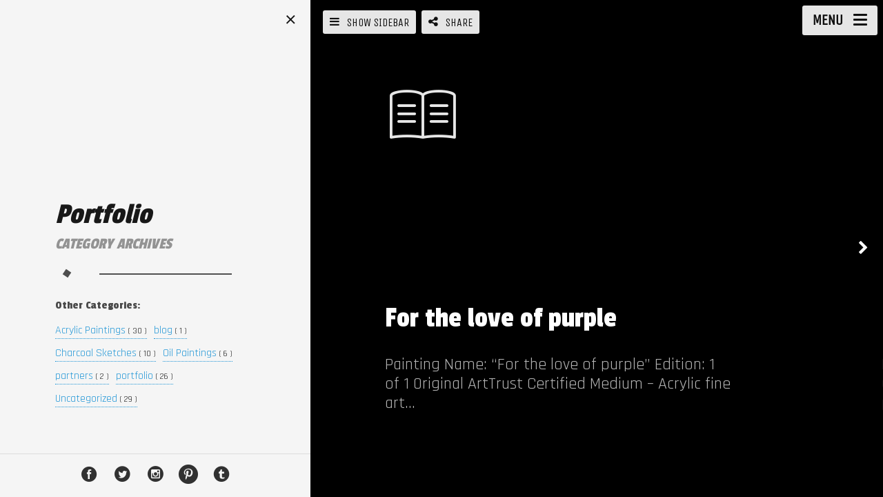

--- FILE ---
content_type: text/html; charset=UTF-8
request_url: https://markphicreations.com/category/portfolio/
body_size: 11667
content:

<!DOCTYPE html>
<!--[if IE 7]>
<html class="ie ie7" lang="en-US" id="html">
<![endif]-->
<!--[if IE 8]>
<html class="ie ie8" lang="en-US" id="html">
<![endif]-->
<!--[if !(IE 7) | !(IE 8) ]><!-->
<html lang="en-US" id="html">
<!--<![endif]-->
<head>
  <meta charset="UTF-8">
  <meta name="viewport" content="width=device-width,initial-scale=1">
  <meta http-equiv="X-UA-Compatible" content="IE=edge">
  <title>MARK PHI CREATIONS | portfolio Archives - MARK PHI CREATIONS</title>
  <link rel="profile" href="http://gmpg.org/xfn/11">
  <link rel="pingback" href="https://markphicreations.com/xmlrpc.php">
    <meta name='robots' content='index, follow, max-image-preview:large, max-snippet:-1, max-video-preview:-1' />
	<style>img:is([sizes="auto" i], [sizes^="auto," i]) { contain-intrinsic-size: 3000px 1500px }</style>
	
	<!-- This site is optimized with the Yoast SEO plugin v19.4 - https://yoast.com/wordpress/plugins/seo/ -->
	<title>portfolio Archives - MARK PHI CREATIONS</title>
	<link rel="canonical" href="https://markphicreations.com/category/portfolio/" />
	<link rel="next" href="https://markphicreations.com/category/portfolio/page/2/" />
	<meta property="og:locale" content="en_US" />
	<meta property="og:type" content="article" />
	<meta property="og:title" content="portfolio Archives - MARK PHI CREATIONS" />
	<meta property="og:url" content="https://markphicreations.com/category/portfolio/" />
	<meta property="og:site_name" content="MARK PHI CREATIONS" />
	<meta name="twitter:card" content="summary" />
	<script type="application/ld+json" class="yoast-schema-graph">{"@context":"https://schema.org","@graph":[{"@type":"WebSite","@id":"https://markphicreations.com/#website","url":"https://markphicreations.com/","name":"MARK PHI CREATIONS","description":"CREATE IMPACT","potentialAction":[{"@type":"SearchAction","target":{"@type":"EntryPoint","urlTemplate":"https://markphicreations.com/?s={search_term_string}"},"query-input":"required name=search_term_string"}],"inLanguage":"en-US"},{"@type":"ImageObject","inLanguage":"en-US","@id":"https://markphicreations.com/category/portfolio/#primaryimage","url":"https://markphicreations.com/wp-content/uploads/2015/05/Mark-Phi-Creations-For-the-love-of-purple.jpg","contentUrl":"https://markphicreations.com/wp-content/uploads/2015/05/Mark-Phi-Creations-For-the-love-of-purple.jpg","width":1276,"height":1280,"caption":"Mark Phi Abstract Painting For The Love of Purple- Purple Gold"},{"@type":"CollectionPage","@id":"https://markphicreations.com/category/portfolio/","url":"https://markphicreations.com/category/portfolio/","name":"portfolio Archives - MARK PHI CREATIONS","isPartOf":{"@id":"https://markphicreations.com/#website"},"primaryImageOfPage":{"@id":"https://markphicreations.com/category/portfolio/#primaryimage"},"image":{"@id":"https://markphicreations.com/category/portfolio/#primaryimage"},"thumbnailUrl":"https://markphicreations.com/wp-content/uploads/2015/05/Mark-Phi-Creations-For-the-love-of-purple.jpg","breadcrumb":{"@id":"https://markphicreations.com/category/portfolio/#breadcrumb"},"inLanguage":"en-US"},{"@type":"BreadcrumbList","@id":"https://markphicreations.com/category/portfolio/#breadcrumb","itemListElement":[{"@type":"ListItem","position":1,"name":"Home","item":"https://markphicreations.com/"},{"@type":"ListItem","position":2,"name":"portfolio"}]}]}</script>
	<!-- / Yoast SEO plugin. -->


<link rel='dns-prefetch' href='//platform-api.sharethis.com' />
<link rel='dns-prefetch' href='//fonts.googleapis.com' />
<link rel="alternate" type="application/rss+xml" title="MARK PHI CREATIONS &raquo; Feed" href="https://markphicreations.com/feed/" />
<link rel="alternate" type="application/rss+xml" title="MARK PHI CREATIONS &raquo; Comments Feed" href="https://markphicreations.com/comments/feed/" />
<link rel="alternate" type="application/rss+xml" title="MARK PHI CREATIONS &raquo; portfolio Category Feed" href="https://markphicreations.com/category/portfolio/feed/" />
<script type="text/javascript">
/* <![CDATA[ */
window._wpemojiSettings = {"baseUrl":"https:\/\/s.w.org\/images\/core\/emoji\/16.0.1\/72x72\/","ext":".png","svgUrl":"https:\/\/s.w.org\/images\/core\/emoji\/16.0.1\/svg\/","svgExt":".svg","source":{"concatemoji":"https:\/\/markphicreations.com\/wp-includes\/js\/wp-emoji-release.min.js?ver=6.8.3"}};
/*! This file is auto-generated */
!function(s,n){var o,i,e;function c(e){try{var t={supportTests:e,timestamp:(new Date).valueOf()};sessionStorage.setItem(o,JSON.stringify(t))}catch(e){}}function p(e,t,n){e.clearRect(0,0,e.canvas.width,e.canvas.height),e.fillText(t,0,0);var t=new Uint32Array(e.getImageData(0,0,e.canvas.width,e.canvas.height).data),a=(e.clearRect(0,0,e.canvas.width,e.canvas.height),e.fillText(n,0,0),new Uint32Array(e.getImageData(0,0,e.canvas.width,e.canvas.height).data));return t.every(function(e,t){return e===a[t]})}function u(e,t){e.clearRect(0,0,e.canvas.width,e.canvas.height),e.fillText(t,0,0);for(var n=e.getImageData(16,16,1,1),a=0;a<n.data.length;a++)if(0!==n.data[a])return!1;return!0}function f(e,t,n,a){switch(t){case"flag":return n(e,"\ud83c\udff3\ufe0f\u200d\u26a7\ufe0f","\ud83c\udff3\ufe0f\u200b\u26a7\ufe0f")?!1:!n(e,"\ud83c\udde8\ud83c\uddf6","\ud83c\udde8\u200b\ud83c\uddf6")&&!n(e,"\ud83c\udff4\udb40\udc67\udb40\udc62\udb40\udc65\udb40\udc6e\udb40\udc67\udb40\udc7f","\ud83c\udff4\u200b\udb40\udc67\u200b\udb40\udc62\u200b\udb40\udc65\u200b\udb40\udc6e\u200b\udb40\udc67\u200b\udb40\udc7f");case"emoji":return!a(e,"\ud83e\udedf")}return!1}function g(e,t,n,a){var r="undefined"!=typeof WorkerGlobalScope&&self instanceof WorkerGlobalScope?new OffscreenCanvas(300,150):s.createElement("canvas"),o=r.getContext("2d",{willReadFrequently:!0}),i=(o.textBaseline="top",o.font="600 32px Arial",{});return e.forEach(function(e){i[e]=t(o,e,n,a)}),i}function t(e){var t=s.createElement("script");t.src=e,t.defer=!0,s.head.appendChild(t)}"undefined"!=typeof Promise&&(o="wpEmojiSettingsSupports",i=["flag","emoji"],n.supports={everything:!0,everythingExceptFlag:!0},e=new Promise(function(e){s.addEventListener("DOMContentLoaded",e,{once:!0})}),new Promise(function(t){var n=function(){try{var e=JSON.parse(sessionStorage.getItem(o));if("object"==typeof e&&"number"==typeof e.timestamp&&(new Date).valueOf()<e.timestamp+604800&&"object"==typeof e.supportTests)return e.supportTests}catch(e){}return null}();if(!n){if("undefined"!=typeof Worker&&"undefined"!=typeof OffscreenCanvas&&"undefined"!=typeof URL&&URL.createObjectURL&&"undefined"!=typeof Blob)try{var e="postMessage("+g.toString()+"("+[JSON.stringify(i),f.toString(),p.toString(),u.toString()].join(",")+"));",a=new Blob([e],{type:"text/javascript"}),r=new Worker(URL.createObjectURL(a),{name:"wpTestEmojiSupports"});return void(r.onmessage=function(e){c(n=e.data),r.terminate(),t(n)})}catch(e){}c(n=g(i,f,p,u))}t(n)}).then(function(e){for(var t in e)n.supports[t]=e[t],n.supports.everything=n.supports.everything&&n.supports[t],"flag"!==t&&(n.supports.everythingExceptFlag=n.supports.everythingExceptFlag&&n.supports[t]);n.supports.everythingExceptFlag=n.supports.everythingExceptFlag&&!n.supports.flag,n.DOMReady=!1,n.readyCallback=function(){n.DOMReady=!0}}).then(function(){return e}).then(function(){var e;n.supports.everything||(n.readyCallback(),(e=n.source||{}).concatemoji?t(e.concatemoji):e.wpemoji&&e.twemoji&&(t(e.twemoji),t(e.wpemoji)))}))}((window,document),window._wpemojiSettings);
/* ]]> */
</script>
<style id='wp-emoji-styles-inline-css' type='text/css'>

	img.wp-smiley, img.emoji {
		display: inline !important;
		border: none !important;
		box-shadow: none !important;
		height: 1em !important;
		width: 1em !important;
		margin: 0 0.07em !important;
		vertical-align: -0.1em !important;
		background: none !important;
		padding: 0 !important;
	}
</style>
<link rel='stylesheet' id='wp-block-library-css' href='https://markphicreations.com/wp-includes/css/dist/block-library/style.min.css?ver=6.8.3' type='text/css' media='all' />
<style id='classic-theme-styles-inline-css' type='text/css'>
/*! This file is auto-generated */
.wp-block-button__link{color:#fff;background-color:#32373c;border-radius:9999px;box-shadow:none;text-decoration:none;padding:calc(.667em + 2px) calc(1.333em + 2px);font-size:1.125em}.wp-block-file__button{background:#32373c;color:#fff;text-decoration:none}
</style>
<style id='global-styles-inline-css' type='text/css'>
:root{--wp--preset--aspect-ratio--square: 1;--wp--preset--aspect-ratio--4-3: 4/3;--wp--preset--aspect-ratio--3-4: 3/4;--wp--preset--aspect-ratio--3-2: 3/2;--wp--preset--aspect-ratio--2-3: 2/3;--wp--preset--aspect-ratio--16-9: 16/9;--wp--preset--aspect-ratio--9-16: 9/16;--wp--preset--color--black: #000000;--wp--preset--color--cyan-bluish-gray: #abb8c3;--wp--preset--color--white: #ffffff;--wp--preset--color--pale-pink: #f78da7;--wp--preset--color--vivid-red: #cf2e2e;--wp--preset--color--luminous-vivid-orange: #ff6900;--wp--preset--color--luminous-vivid-amber: #fcb900;--wp--preset--color--light-green-cyan: #7bdcb5;--wp--preset--color--vivid-green-cyan: #00d084;--wp--preset--color--pale-cyan-blue: #8ed1fc;--wp--preset--color--vivid-cyan-blue: #0693e3;--wp--preset--color--vivid-purple: #9b51e0;--wp--preset--gradient--vivid-cyan-blue-to-vivid-purple: linear-gradient(135deg,rgba(6,147,227,1) 0%,rgb(155,81,224) 100%);--wp--preset--gradient--light-green-cyan-to-vivid-green-cyan: linear-gradient(135deg,rgb(122,220,180) 0%,rgb(0,208,130) 100%);--wp--preset--gradient--luminous-vivid-amber-to-luminous-vivid-orange: linear-gradient(135deg,rgba(252,185,0,1) 0%,rgba(255,105,0,1) 100%);--wp--preset--gradient--luminous-vivid-orange-to-vivid-red: linear-gradient(135deg,rgba(255,105,0,1) 0%,rgb(207,46,46) 100%);--wp--preset--gradient--very-light-gray-to-cyan-bluish-gray: linear-gradient(135deg,rgb(238,238,238) 0%,rgb(169,184,195) 100%);--wp--preset--gradient--cool-to-warm-spectrum: linear-gradient(135deg,rgb(74,234,220) 0%,rgb(151,120,209) 20%,rgb(207,42,186) 40%,rgb(238,44,130) 60%,rgb(251,105,98) 80%,rgb(254,248,76) 100%);--wp--preset--gradient--blush-light-purple: linear-gradient(135deg,rgb(255,206,236) 0%,rgb(152,150,240) 100%);--wp--preset--gradient--blush-bordeaux: linear-gradient(135deg,rgb(254,205,165) 0%,rgb(254,45,45) 50%,rgb(107,0,62) 100%);--wp--preset--gradient--luminous-dusk: linear-gradient(135deg,rgb(255,203,112) 0%,rgb(199,81,192) 50%,rgb(65,88,208) 100%);--wp--preset--gradient--pale-ocean: linear-gradient(135deg,rgb(255,245,203) 0%,rgb(182,227,212) 50%,rgb(51,167,181) 100%);--wp--preset--gradient--electric-grass: linear-gradient(135deg,rgb(202,248,128) 0%,rgb(113,206,126) 100%);--wp--preset--gradient--midnight: linear-gradient(135deg,rgb(2,3,129) 0%,rgb(40,116,252) 100%);--wp--preset--font-size--small: 13px;--wp--preset--font-size--medium: 20px;--wp--preset--font-size--large: 36px;--wp--preset--font-size--x-large: 42px;--wp--preset--spacing--20: 0.44rem;--wp--preset--spacing--30: 0.67rem;--wp--preset--spacing--40: 1rem;--wp--preset--spacing--50: 1.5rem;--wp--preset--spacing--60: 2.25rem;--wp--preset--spacing--70: 3.38rem;--wp--preset--spacing--80: 5.06rem;--wp--preset--shadow--natural: 6px 6px 9px rgba(0, 0, 0, 0.2);--wp--preset--shadow--deep: 12px 12px 50px rgba(0, 0, 0, 0.4);--wp--preset--shadow--sharp: 6px 6px 0px rgba(0, 0, 0, 0.2);--wp--preset--shadow--outlined: 6px 6px 0px -3px rgba(255, 255, 255, 1), 6px 6px rgba(0, 0, 0, 1);--wp--preset--shadow--crisp: 6px 6px 0px rgba(0, 0, 0, 1);}:where(.is-layout-flex){gap: 0.5em;}:where(.is-layout-grid){gap: 0.5em;}body .is-layout-flex{display: flex;}.is-layout-flex{flex-wrap: wrap;align-items: center;}.is-layout-flex > :is(*, div){margin: 0;}body .is-layout-grid{display: grid;}.is-layout-grid > :is(*, div){margin: 0;}:where(.wp-block-columns.is-layout-flex){gap: 2em;}:where(.wp-block-columns.is-layout-grid){gap: 2em;}:where(.wp-block-post-template.is-layout-flex){gap: 1.25em;}:where(.wp-block-post-template.is-layout-grid){gap: 1.25em;}.has-black-color{color: var(--wp--preset--color--black) !important;}.has-cyan-bluish-gray-color{color: var(--wp--preset--color--cyan-bluish-gray) !important;}.has-white-color{color: var(--wp--preset--color--white) !important;}.has-pale-pink-color{color: var(--wp--preset--color--pale-pink) !important;}.has-vivid-red-color{color: var(--wp--preset--color--vivid-red) !important;}.has-luminous-vivid-orange-color{color: var(--wp--preset--color--luminous-vivid-orange) !important;}.has-luminous-vivid-amber-color{color: var(--wp--preset--color--luminous-vivid-amber) !important;}.has-light-green-cyan-color{color: var(--wp--preset--color--light-green-cyan) !important;}.has-vivid-green-cyan-color{color: var(--wp--preset--color--vivid-green-cyan) !important;}.has-pale-cyan-blue-color{color: var(--wp--preset--color--pale-cyan-blue) !important;}.has-vivid-cyan-blue-color{color: var(--wp--preset--color--vivid-cyan-blue) !important;}.has-vivid-purple-color{color: var(--wp--preset--color--vivid-purple) !important;}.has-black-background-color{background-color: var(--wp--preset--color--black) !important;}.has-cyan-bluish-gray-background-color{background-color: var(--wp--preset--color--cyan-bluish-gray) !important;}.has-white-background-color{background-color: var(--wp--preset--color--white) !important;}.has-pale-pink-background-color{background-color: var(--wp--preset--color--pale-pink) !important;}.has-vivid-red-background-color{background-color: var(--wp--preset--color--vivid-red) !important;}.has-luminous-vivid-orange-background-color{background-color: var(--wp--preset--color--luminous-vivid-orange) !important;}.has-luminous-vivid-amber-background-color{background-color: var(--wp--preset--color--luminous-vivid-amber) !important;}.has-light-green-cyan-background-color{background-color: var(--wp--preset--color--light-green-cyan) !important;}.has-vivid-green-cyan-background-color{background-color: var(--wp--preset--color--vivid-green-cyan) !important;}.has-pale-cyan-blue-background-color{background-color: var(--wp--preset--color--pale-cyan-blue) !important;}.has-vivid-cyan-blue-background-color{background-color: var(--wp--preset--color--vivid-cyan-blue) !important;}.has-vivid-purple-background-color{background-color: var(--wp--preset--color--vivid-purple) !important;}.has-black-border-color{border-color: var(--wp--preset--color--black) !important;}.has-cyan-bluish-gray-border-color{border-color: var(--wp--preset--color--cyan-bluish-gray) !important;}.has-white-border-color{border-color: var(--wp--preset--color--white) !important;}.has-pale-pink-border-color{border-color: var(--wp--preset--color--pale-pink) !important;}.has-vivid-red-border-color{border-color: var(--wp--preset--color--vivid-red) !important;}.has-luminous-vivid-orange-border-color{border-color: var(--wp--preset--color--luminous-vivid-orange) !important;}.has-luminous-vivid-amber-border-color{border-color: var(--wp--preset--color--luminous-vivid-amber) !important;}.has-light-green-cyan-border-color{border-color: var(--wp--preset--color--light-green-cyan) !important;}.has-vivid-green-cyan-border-color{border-color: var(--wp--preset--color--vivid-green-cyan) !important;}.has-pale-cyan-blue-border-color{border-color: var(--wp--preset--color--pale-cyan-blue) !important;}.has-vivid-cyan-blue-border-color{border-color: var(--wp--preset--color--vivid-cyan-blue) !important;}.has-vivid-purple-border-color{border-color: var(--wp--preset--color--vivid-purple) !important;}.has-vivid-cyan-blue-to-vivid-purple-gradient-background{background: var(--wp--preset--gradient--vivid-cyan-blue-to-vivid-purple) !important;}.has-light-green-cyan-to-vivid-green-cyan-gradient-background{background: var(--wp--preset--gradient--light-green-cyan-to-vivid-green-cyan) !important;}.has-luminous-vivid-amber-to-luminous-vivid-orange-gradient-background{background: var(--wp--preset--gradient--luminous-vivid-amber-to-luminous-vivid-orange) !important;}.has-luminous-vivid-orange-to-vivid-red-gradient-background{background: var(--wp--preset--gradient--luminous-vivid-orange-to-vivid-red) !important;}.has-very-light-gray-to-cyan-bluish-gray-gradient-background{background: var(--wp--preset--gradient--very-light-gray-to-cyan-bluish-gray) !important;}.has-cool-to-warm-spectrum-gradient-background{background: var(--wp--preset--gradient--cool-to-warm-spectrum) !important;}.has-blush-light-purple-gradient-background{background: var(--wp--preset--gradient--blush-light-purple) !important;}.has-blush-bordeaux-gradient-background{background: var(--wp--preset--gradient--blush-bordeaux) !important;}.has-luminous-dusk-gradient-background{background: var(--wp--preset--gradient--luminous-dusk) !important;}.has-pale-ocean-gradient-background{background: var(--wp--preset--gradient--pale-ocean) !important;}.has-electric-grass-gradient-background{background: var(--wp--preset--gradient--electric-grass) !important;}.has-midnight-gradient-background{background: var(--wp--preset--gradient--midnight) !important;}.has-small-font-size{font-size: var(--wp--preset--font-size--small) !important;}.has-medium-font-size{font-size: var(--wp--preset--font-size--medium) !important;}.has-large-font-size{font-size: var(--wp--preset--font-size--large) !important;}.has-x-large-font-size{font-size: var(--wp--preset--font-size--x-large) !important;}
:where(.wp-block-post-template.is-layout-flex){gap: 1.25em;}:where(.wp-block-post-template.is-layout-grid){gap: 1.25em;}
:where(.wp-block-columns.is-layout-flex){gap: 2em;}:where(.wp-block-columns.is-layout-grid){gap: 2em;}
:root :where(.wp-block-pullquote){font-size: 1.5em;line-height: 1.6;}
</style>
<link rel='stylesheet' id='arve-main-css' href='https://markphicreations.com/wp-content/plugins/advanced-responsive-video-embedder/build/main.css?ver=f8df5dbe5ce031ebfffb' type='text/css' media='all' />
<link rel='stylesheet' id='contact-form-7-css' href='https://markphicreations.com/wp-content/plugins/contact-form-7/includes/css/styles.css?ver=5.6.1' type='text/css' media='all' />
<link rel='stylesheet' id='osetin-google-font-css' href='https://fonts.googleapis.com/css?family=Rajdhani:700,400|Passion+One|Unica+One' type='text/css' media='all' />
<link rel='stylesheet' id='osetin-perfect-scrollbar-css' href='https://markphicreations.com/wp-content/themes/moon-by-osetin/bower_components/perfect-scrollbar/css/perfect-scrollbar.css?ver=3.1.1' type='text/css' media='all' />
<link rel='stylesheet' id='osetin-main-less-css' href='https://markphicreations.com/wp-content/uploads/wp-less-cache/osetin-main-less.css?ver=1768467417' type='text/css' media='all' />
<link rel='stylesheet' id='osetin-style-css' href='https://markphicreations.com/wp-content/themes/moon-by-osetin/style.css?ver=6.8.3' type='text/css' media='all' />
<link rel='stylesheet' id='osetin-editor-style-css' href='https://markphicreations.com/wp-content/themes/moon-by-osetin/editor-style.css?ver=3.1.1' type='text/css' media='all' />
<script async="async" type="text/javascript" src="https://markphicreations.com/wp-content/plugins/advanced-responsive-video-embedder/build/main.js?ver=f8df5dbe5ce031ebfffb" id="arve-main-js"></script>
<script type="text/javascript" src="https://markphicreations.com/wp-includes/js/jquery/jquery.min.js?ver=3.7.1" id="jquery-core-js"></script>
<script type="text/javascript" src="https://markphicreations.com/wp-includes/js/jquery/jquery-migrate.min.js?ver=3.4.1" id="jquery-migrate-js"></script>
<script type="text/javascript" src="//platform-api.sharethis.com/js/sharethis.js#product=ga&amp;property=62f68709f4696f0019bda116" id="googleanalytics-platform-sharethis-js"></script>
<link rel="https://api.w.org/" href="https://markphicreations.com/wp-json/" /><link rel="alternate" title="JSON" type="application/json" href="https://markphicreations.com/wp-json/wp/v2/categories/33" /><link rel="EditURI" type="application/rsd+xml" title="RSD" href="https://markphicreations.com/xmlrpc.php?rsd" />
<meta name="generator" content="WordPress 6.8.3" />
<script type="text/javascript">var ajaxurl = "https://markphicreations.com/wp-admin/admin-ajax.php"</script><style type="text/css">.recentcomments a{display:inline !important;padding:0 !important;margin:0 !important;}</style><script>
(function() {
	(function (i, s, o, g, r, a, m) {
		i['GoogleAnalyticsObject'] = r;
		i[r] = i[r] || function () {
				(i[r].q = i[r].q || []).push(arguments)
			}, i[r].l = 1 * new Date();
		a = s.createElement(o),
			m = s.getElementsByTagName(o)[0];
		a.async = 1;
		a.src = g;
		m.parentNode.insertBefore(a, m)
	})(window, document, 'script', 'https://google-analytics.com/analytics.js', 'ga');

	ga('create', 'UA-73271982-2', 'auto');
			ga('send', 'pageview');
	})();
</script>
<link rel="icon" href="https://markphicreations.com/wp-content/uploads/2016/04/cropped-MarkPhi_logo-symbol-32x32.png" sizes="32x32" />
<link rel="icon" href="https://markphicreations.com/wp-content/uploads/2016/04/cropped-MarkPhi_logo-symbol-192x192.png" sizes="192x192" />
<link rel="apple-touch-icon" href="https://markphicreations.com/wp-content/uploads/2016/04/cropped-MarkPhi_logo-symbol-180x180.png" />
<meta name="msapplication-TileImage" content="https://markphicreations.com/wp-content/uploads/2016/04/cropped-MarkPhi_logo-symbol-270x270.png" />
  <!--[if lt IE 9]>
  <script src="https://markphicreations.com/wp-content/themes/moon-by-osetin/js/html5shiv.min.js"></script>
  <script type="text/javascript" src="https://markphicreations.com/wp-content/themes/moon-by-osetin/js/respond.min.js"></script>
  <![endif]-->
      <style ="text/css">.page-id-199{background-position:center center; background-repeat:no-repeat;}
.page-id-773 .content-right .content-right-i h1{margin-bottom:30px;}
.content-right-i h1{margin-bottom:30px;
   font-family: "Rajdhani",sans-serif !important;
    font-weight: lighter!important;
   font-size: 34px!important;
 font-style:italic !important;
}
.single-item-photo.osetin-lightbox-trigger {
  width: 100% !important;
}

.page-id-773 .scheme-light .content-right h2{margin-bottom:10px;}
.page-id-773 .scheme-light.content-right.scheme-override h2{margin-bottom:10px;    font-family: 'Unica One', sans-serif; font-weight: 400;}


.page-id-771 .scheme-light.content-right.scheme-override h1, .scheme-light.content-right.scheme-override h2, .scheme-light .content-right h1, .scheme-light .content-right h2{border-bottom:none;display:block;}

.athn h1{text-align:center!important; padding-bottom:15px; border-bottom:none;margin-bottom:15px!important;display:block!important;}
.athn p{font-size:18px;line-height:20px;text-align:center;}
.athn ul{list-style:none;margin:0;padding:0;}
.athn li{list-style:none; padding:5px 0; font-size:18px; font-style:italic;}
.athn .seal{text-align:center;}
.athn .sign h6{text-align:left;display:block!important;font-size:24px;padding-top:10px; border-top:1px solid #000;font-weight:normal;}
.athn1 h1{text-align:center!important; padding-bottom:15px; border-bottom:1px solid #000!important;margin-bottom:15px!important;display:block!important;}
.athn1 p{font-size:18px;line-height:20px;text-align:left!important;}
.athn1 p.mdm{font-size:22px;line-height:20px;text-align:center;}
.athn1 p.bg{font-size:24px;line-height:20px;text-align:center;font-style:italic;}



.content-left h1{text-transform:lowercase;font-style:italic;}
.masonry-items .masonry-item.item-has-image .item-bg-image{background-size:100% 100%!important;background-repeat:no-repeat!important;}
.page-id-769 .masonry-items .masonry-item.item-has-image .item-bg-image{background-size:65% 65%!important;background-repeat:no-repeat!important;}
.content-left.with-image-bg .content-bg-image{top:35px;}
.content-left.with-image-bg .content-bg-image img{width:20%!important;}
.home .os-lightbox{display:none!important;}
.home .masonry-items.masonry-photo-items .slide .slide-fader{cursor:default;}
.postid-821  .content-middle-show-btn{display:none;}
.postid-1005  .content-middle-show-btn{display:none;}
.items-with-description .slide .slide-quick-info-visible-box .slide-quick-title{opacity:1;}
.page-id-767 .items-with-description .slide .slide-quick-info-visible-box .slide-buttons{display:none;}
.postid-855  .content-left.with-image-bg .content-bg-image{top:0;}
.content-left .content-left-i .content-self .tagline img{margin:0px 0 11px;}

.abt_img{width:35%;float:left;margin-right:3%;}
.abt_img img{width:100%; height:auto;}
.abt_txt{width:62%;float:left;}
.abt_txta{width:100%;float:left;margin-top:0px}
.impact_img img{width:100%; height:auto;}
.logos_img{float:left;width:100%;margin:15px 0;}

.logos_img ul{list-style:none;margin:0;padding:0;}
.logos_img li{width:33.333%;float:left;padding:0 15px;list-style:none;}
.logos_img li img{width:100%; height:auto;}
.athn h1{text-align:center!important; padding-bottom:15px; border-bottom:1px solid #000!important;margin-bottom:15px!important;display:block!important;}
.athn p{font-size:18px;line-height:20px;text-align:center;}
.athn ul{list-style:none;margin:0;padding:0;}
.athn li{list-style:none; padding:5px 0; font-size:18px; font-style:italic;}
.athn .seal{text-align:center;}
.athn .sign h6{text-align:left;display:block!important;font-size:24px;padding-top:10px; border-top:1px solid #000;font-weight:normal;}
.athn1 h1{text-align:center!important; padding-bottom:15px; border-bottom:1px solid #000!important;margin-bottom:15px!important;display:block!important;}
.athn1 p{font-size:18px;line-height:20px;text-align:center;}

@media (max-width:600px){
.home .content-left.with-image-bg .content-bg-image{top:50px;}
.home .content-self .content-logo {margin-top:90px;}
.content-left.with-image-bg:hover .content-bg-image{-moz-transform:scale(1);-webkit-transform:scale(1);-ms-transform:scale(1);-o-transform:scale(1);}
}
@media (max-width:600px;)
{
.mobile-navigation-controls{top:20px!important;}
}
</style>  </head>

<body class="archive category category-portfolio category-33 wp-theme-moon-by-osetin disable-hover-zoom disable-image-hover-fading mobile-content-left-visible scheme-light content-left-exists content-left-visible content-thumbs-hidden content-thumbs-removed content-middle-exists content-middle-hidden content-middle-hover-when-visible menu-on-the-left-removed with-infinite-button site-loading-step1 show-loading-animation default-spinning-color default-loading-label-color content-location-left" data-animation-duration-type="images_loaded" data-animation-duration-time="2000"  style="" data-hide-extra-panels-on-small="no" data-lb-close="Close" data-lb-share="Share" data-lb-full="Thumbnails">
    <div class="all-wrapper">


<div class="mobile-full-content-fader"></div>
<div class="mobile-navigation-menu menu-activated-on-click activate-perfect-scrollbar menu-color-scheme-dark" >
  <div class="mobile_os_menu"><ul id="menu-main-menu" class="menu"><li id="menu-item-762" class="menu-item menu-item-type-post_type menu-item-object-page menu-item-home menu-item-762"><a href="https://markphicreations.com/">Home</a></li>
<li id="menu-item-1864" class="menu-item menu-item-type-custom menu-item-object-custom menu-item-1864"><a href="https://markphi.com">Shop</a></li>
<li id="menu-item-779" class="menu-item menu-item-type-post_type menu-item-object-page menu-item-779"><a href="https://markphicreations.com/artist-mark-phi/">Mark Phi</a></li>
<li id="menu-item-775" class="menu-item menu-item-type-post_type menu-item-object-page menu-item-775"><a href="https://markphicreations.com/art-painting-portfolio/">Portfolio</a></li>
<li id="menu-item-776" class="menu-item menu-item-type-post_type menu-item-object-page menu-item-has-children menu-item-776"><a href="https://markphicreations.com/bob-marley-painting-collection/">Bob Marley Collection</a>
<ul class="sub-menu">
	<li id="menu-item-1947" class="menu-item menu-item-type-post_type menu-item-object-page menu-item-1947"><a href="https://markphicreations.com/mark-phi-bob-marley-art-one-love-experience/">Bob Marley One Love Experience</a></li>
	<li id="menu-item-1959" class="menu-item menu-item-type-post_type menu-item-object-page menu-item-1959"><a href="https://markphicreations.com/bob-marley-painting-collection/">Bob Marley Paintings</a></li>
</ul>
</li>
<li id="menu-item-1808" class="menu-item menu-item-type-custom menu-item-object-custom menu-item-1808"><a href="https://markphicreations.com/wp-content/uploads/2019/12/21B722CD-4BEE-46C5-9A02-97C4BAF03C13.png">Commissions</a></li>
<li id="menu-item-1004" class="menu-item menu-item-type-post_type menu-item-object-page menu-item-1004"><a href="https://markphicreations.com/create-impact/">Create Impact</a></li>
<li id="menu-item-1834" class="menu-item menu-item-type-post_type menu-item-object-page menu-item-1834"><a href="https://markphicreations.com/docuseries-george-floyd-conflicted-coward/">Docuseries</a></li>
<li id="menu-item-778" class="menu-item menu-item-type-post_type menu-item-object-page menu-item-778"><a href="https://markphicreations.com/arttrust-certification/">Certification</a></li>
<li id="menu-item-748" class="menu-item menu-item-type-post_type menu-item-object-page menu-item-748"><a href="https://markphicreations.com/contact-mark-phi-creations/">Contact</a></li>
<li id="menu-item-845" class="menu-item menu-item-type-post_type menu-item-object-page menu-item-845"><a href="https://markphicreations.com/blog/">Blog</a></li>
</ul></div></div>

<div class="mobile-navigation-controls">
  <button class="mn-content-left">
    <i class="os-icon os-icon-bars"></i>
    <span>Main</span>
  </button>
      <button class="mn-content-middle">
      <i class="os-icon os-icon-file-text-o"></i>
      <span>Details</span>
    </button>
    <button class="mn-content-right">
    <i class="os-icon os-icon-th"></i>
    <span>Photos</span>
  </button>
  <button class="mn-menu mobile-navigation-menu-open-btn">
    <i class="os-icon os-icon-bars"></i>
  </button>
</div>

    <div class="full-content-fader desktop-navigation-menu"></div>
    <div class="slideout-menu-open-btn desktop-navigation-menu">
      <div class="menu-activator-label">Menu</div>
      <div class="menu-activator-bars">
        <span></span>
        <span></span>
        <span></span>
      </div>
    </div>
    <div class="slideout-menu activate-perfect-scrollbar desktop-navigation-menu scheme-override scheme-dark menu-activated-on-click" >
      <div class="slideout-menu-close-btn"><i class="os-icon os-icon-times"></i></div>
      <div class="slideout-menu-header">Menu</div>
      <div class="os_menu"><ul id="menu-main-menu-1" class="menu"><li class="menu-item menu-item-type-post_type menu-item-object-page menu-item-home menu-item-762"><a href="https://markphicreations.com/">Home</a></li>
<li class="menu-item menu-item-type-custom menu-item-object-custom menu-item-1864"><a href="https://markphi.com">Shop</a></li>
<li class="menu-item menu-item-type-post_type menu-item-object-page menu-item-779"><a href="https://markphicreations.com/artist-mark-phi/">Mark Phi</a></li>
<li class="menu-item menu-item-type-post_type menu-item-object-page menu-item-775"><a href="https://markphicreations.com/art-painting-portfolio/">Portfolio</a></li>
<li class="menu-item menu-item-type-post_type menu-item-object-page menu-item-has-children menu-item-776"><a href="https://markphicreations.com/bob-marley-painting-collection/">Bob Marley Collection</a>
<ul class="sub-menu">
	<li class="menu-item menu-item-type-post_type menu-item-object-page menu-item-1947"><a href="https://markphicreations.com/mark-phi-bob-marley-art-one-love-experience/">Bob Marley One Love Experience</a></li>
	<li class="menu-item menu-item-type-post_type menu-item-object-page menu-item-1959"><a href="https://markphicreations.com/bob-marley-painting-collection/">Bob Marley Paintings</a></li>
</ul>
</li>
<li class="menu-item menu-item-type-custom menu-item-object-custom menu-item-1808"><a href="https://markphicreations.com/wp-content/uploads/2019/12/21B722CD-4BEE-46C5-9A02-97C4BAF03C13.png">Commissions</a></li>
<li class="menu-item menu-item-type-post_type menu-item-object-page menu-item-1004"><a href="https://markphicreations.com/create-impact/">Create Impact</a></li>
<li class="menu-item menu-item-type-post_type menu-item-object-page menu-item-1834"><a href="https://markphicreations.com/docuseries-george-floyd-conflicted-coward/">Docuseries</a></li>
<li class="menu-item menu-item-type-post_type menu-item-object-page menu-item-778"><a href="https://markphicreations.com/arttrust-certification/">Certification</a></li>
<li class="menu-item menu-item-type-post_type menu-item-object-page menu-item-748"><a href="https://markphicreations.com/contact-mark-phi-creations/">Contact</a></li>
<li class="menu-item menu-item-type-post_type menu-item-object-page menu-item-845"><a href="https://markphicreations.com/blog/">Blog</a></li>
</ul></div>    </div>
  <div class="loading-animation-w" style="background-color:#ffffff;"><div class="loading-animation-image"><div class="animated infinite pulse"><img src="https://markphicreations.com/wp-content/uploads/2016/10/cropped-MarkPhi_logo-symbol-loader-1.png"/></div></div>    <div class="loading-animation-label" style="">Loading something great...</div>
  </div>
  <div class="all-content-wrapper">

<div class="content-left no-outer-padding with-social-icons align-bottom " style="">
  <a href="#" class="content-left-hide-icon "><span></span><span></span><span></span></a>
    <div class="content-left-sliding-shadow content-left-sliding-shadow-top" ></div>
  <div class="content-left-sliding-shadow content-left-sliding-shadow-bottom" ></div>
  <ul class="social-links" style=""><li><a href="http://facebook.com/markphicreations" target="_blank"><i class="os-icon os-icon-social-facebook"></i></a></li><li><a href="http://twitter.com/mark_phi" target="_blank"><i class="os-icon os-icon-social-twitter"></i></a></li><li><a href="http://instagram.com/markphicreations" target="_blank"><i class="os-icon os-icon-social-instagram"></i></a></li><li><a href="http://pinterest.com/markphicreations" target="_blank"><i class="os-icon os-icon-social-pinterest"></i></a></li><li><a href="http://markphicreations.tumblr.com/" target="_blank"><i class="os-icon os-icon-social-tumblr"></i></a></li></ul>  <div class="content-left-i activate-perfect-scrollbar">
    <div class="content-self" style="">
      <div><h1>Portfolio <span class="smaller-text">Category Archives</span></h1></div>
      <div class="title-divider">
        <div class="td-square"></div>
        <div class="td-line"></div>
      </div>
      <div class="desc">        <h5 class="spacer">Other Categories:</h5><ul class="list-in-content-left"><li><a href="https://markphicreations.com/category/acrylic-paintings/" title="View all posts in Acrylic Paintings">Acrylic Paintings <span>( 30 )</span></a></li><li><a href="https://markphicreations.com/category/blog/" title="View all posts in blog">blog <span>( 1 )</span></a></li><li><a href="https://markphicreations.com/category/charcoal-sketches/" title="View all posts in Charcoal Sketches">Charcoal Sketches <span>( 10 )</span></a></li><li><a href="https://markphicreations.com/category/oil-paintings/" title="View all posts in Oil Paintings">Oil Paintings <span>( 6 )</span></a></li><li><a href="https://markphicreations.com/category/partners/" title="View all posts in partners">partners <span>( 2 )</span></a></li><li><a href="https://markphicreations.com/category/portfolio/" title="View all posts in portfolio">portfolio <span>( 26 )</span></a></li><li><a href="https://markphicreations.com/category/uncategorized/" title="View all posts in Uncategorized">Uncategorized <span>( 29 )</span></a></li></ul>      </div>
    </div>
  </div>
</div>

      <div class="content-middle " style="">
      <a href="#" class="content-middle-hide-icon "><span></span><span></span><span></span></a>
      <div class="content-middle-sliding-shadow content-middle-sliding-shadow-top" ></div>
      <div class="content-middle-sliding-shadow content-middle-sliding-shadow-bottom" ></div>
      <div class="content-middle-i activate-perfect-scrollbar">
        <div class="content-self">
                              <div class="sidebar-faded-title-w"><h2 class="sidebar-faded-title"><span>S</span><span>i</span><span>d</span><span>e</span><span>b</span><span>a</span><span>r</span></h2></div>
                    
		<aside id="recent-posts-2" class="widget widget_recent_entries">
		<h3 class="details-heading">Recent Posts</h3>
		<ul>
											<li>
					<a href="https://markphicreations.com/mark-phi-african-dreams-geometric-abstract-iridescent-painting/">African Dreams 1</a>
									</li>
											<li>
					<a href="https://markphicreations.com/mark-phi-pastel-dreams-2/">Pastel Dreams 2</a>
									</li>
											<li>
					<a href="https://markphicreations.com/land-rover-series-ii-always-fixable/">Land Rover Series II- Always Fixable</a>
									</li>
											<li>
					<a href="https://markphicreations.com/knowing/">&#8220;Knowing&#8221;</a>
									</li>
											<li>
					<a href="https://markphicreations.com/averment/">Averment</a>
									</li>
					</ul>

		</aside><aside id="recent-comments-2" class="widget widget_recent_comments"><h3 class="details-heading">Recent Comments</h3><ul id="recentcomments"><li class="recentcomments"><span class="comment-author-link"><a href="https://wordpress.org/" class="url" rel="ugc external nofollow">Mr WordPress</a></span> on <a href="https://markphicreations.com/hello-world/#comment-1">Hello world!</a></li></ul></aside><aside id="archives-2" class="widget widget_archive"><h3 class="details-heading">Archives</h3>
			<ul>
					<li><a href='https://markphicreations.com/2023/06/'>June 2023</a></li>
	<li><a href='https://markphicreations.com/2023/05/'>May 2023</a></li>
	<li><a href='https://markphicreations.com/2023/04/'>April 2023</a></li>
	<li><a href='https://markphicreations.com/2021/04/'>April 2021</a></li>
	<li><a href='https://markphicreations.com/2021/02/'>February 2021</a></li>
	<li><a href='https://markphicreations.com/2020/05/'>May 2020</a></li>
	<li><a href='https://markphicreations.com/2019/12/'>December 2019</a></li>
	<li><a href='https://markphicreations.com/2019/11/'>November 2019</a></li>
	<li><a href='https://markphicreations.com/2019/06/'>June 2019</a></li>
	<li><a href='https://markphicreations.com/2018/12/'>December 2018</a></li>
	<li><a href='https://markphicreations.com/2017/01/'>January 2017</a></li>
	<li><a href='https://markphicreations.com/2016/12/'>December 2016</a></li>
	<li><a href='https://markphicreations.com/2016/10/'>October 2016</a></li>
	<li><a href='https://markphicreations.com/2016/09/'>September 2016</a></li>
	<li><a href='https://markphicreations.com/2016/04/'>April 2016</a></li>
	<li><a href='https://markphicreations.com/2015/05/'>May 2015</a></li>
	<li><a href='https://markphicreations.com/2015/04/'>April 2015</a></li>
			</ul>

			</aside><aside id="categories-2" class="widget widget_categories"><h3 class="details-heading">Categories</h3>
			<ul>
					<li class="cat-item cat-item-3"><a href="https://markphicreations.com/category/acrylic-paintings/">Acrylic Paintings</a>
</li>
	<li class="cat-item cat-item-30"><a href="https://markphicreations.com/category/blog/">blog</a>
</li>
	<li class="cat-item cat-item-5"><a href="https://markphicreations.com/category/charcoal-sketches/">Charcoal Sketches</a>
</li>
	<li class="cat-item cat-item-8"><a href="https://markphicreations.com/category/oil-paintings/">Oil Paintings</a>
</li>
	<li class="cat-item cat-item-32"><a href="https://markphicreations.com/category/partners/">partners</a>
</li>
	<li class="cat-item cat-item-33 current-cat"><a aria-current="page" href="https://markphicreations.com/category/portfolio/">portfolio</a>
</li>
	<li class="cat-item cat-item-1"><a href="https://markphicreations.com/category/uncategorized/">Uncategorized</a>
</li>
			</ul>

			</aside><aside id="meta-2" class="widget widget_meta"><h3 class="details-heading">Meta</h3>
		<ul>
						<li><a rel="nofollow" href="https://markphicreations.com/wp-login.php">Log in</a></li>
			<li><a href="https://markphicreations.com/feed/">Entries feed</a></li>
			<li><a href="https://markphicreations.com/comments/feed/">Comments feed</a></li>

			<li><a href="https://wordpress.org/">WordPress.org</a></li>
		</ul>

		</aside>                </div>
      </div>
    </div>
  
<div class="content-right no-padding transparent  glued slideout-from-right">
  <div class="content-right-i activate-perfect-scrollbar">
      <div class="post-controls pc-top pc-left details-btn-holder">

      <a href="#" class="hide-on-mobile content-left-show-btn"><i class="os-icon os-icon-bars"></i> <span>show main info</span></a>
  
            <a href="#" class="hide-on-mobile content-middle-show-btn"><i class="os-icon os-icon-bars"></i> <span>show sidebar</span></a>
      <a href="#" class="hide-on-mobile content-middle-hide-btn"><i class="os-icon os-icon-caret-left"></i> <span>hide sidebar</span></a>
        
      <a href="#" class="post-control-share hide-on-mobile"><i class="os-icon os-icon-share-alt"></i> 
  <span>Share</span></a>


  
  </div>
<div class="content-right-fader"></div>
      <div id="masonryItemsSlider" class="masonry-items square-items one-rows slide-horizontally sliding-now-horizontally " data-margin-between-items="0" data-items-per-step="1" data-custom-size="" data-responsive-size="" data-minimum-tile-size="120" >          <a href="https://markphicreations.com/for-the-love-of-purple/" class="masonry-item slide dark item-no-image item-has-icon post-1634 post type-post status-publish format-standard has-post-thumbnail hentry category-acrylic-paintings category-portfolio"  data-proportion="1">
      <div class="item-contents" style="">
        <div class="item-format-icon-w"><i class="os-icon os-icon-book_reading_read_manual"></i></div>
        <div class="item-contents-i">
          <h2 class="item-title">For the love of purple</h2>
          <div class="item-text-contents">Painting Name: “For the love of purple” Edition: 1 of 1 Original ArtTrust Certified Medium &#8211; Acrylic fine art...</div>
          <div class="item-info-link"><span>Read More</span></div>
        </div>
              </div>
    </a>
        <a href="https://markphicreations.com/bob-marley-vii/" class="masonry-item slide dark item-no-image item-has-icon post-1622 post type-post status-publish format-standard has-post-thumbnail hentry category-portfolio"  data-proportion="1">
      <div class="item-contents" style="">
        <div class="item-format-icon-w"><i class="os-icon os-icon-book_reading_read_manual"></i></div>
        <div class="item-contents-i">
          <h2 class="item-title">Bob Marley VII</h2>
          <div class="item-text-contents">Painting Name: “Bob Marley VII” Edition: 1 of 1 Original ArtTrust Certified Medium &#8211; Acrylic fine art painting on...</div>
          <div class="item-info-link"><span>Read More</span></div>
        </div>
              </div>
    </a>
        <a href="https://markphicreations.com/%cf%86reate/" class="masonry-item slide dark item-no-image item-has-icon post-1319 post type-post status-publish format-standard has-post-thumbnail hentry category-portfolio"  data-proportion="1">
      <div class="item-contents" style="">
        <div class="item-format-icon-w"><i class="os-icon os-icon-book_reading_read_manual"></i></div>
        <div class="item-contents-i">
          <h2 class="item-title">φreate</h2>
          <div class="item-text-contents">Painting Name: “φreate” Edition: 1 of 1 Original ArtTrust Certified Medium: acrylic fine art painting on...</div>
          <div class="item-info-link"><span>Read More</span></div>
        </div>
              </div>
    </a>
        <a href="https://markphicreations.com/random-creation/" class="masonry-item slide dark item-no-image item-has-icon post-1316 post type-post status-publish format-standard has-post-thumbnail hentry category-portfolio"  data-proportion="1">
      <div class="item-contents" style="">
        <div class="item-format-icon-w"><i class="os-icon os-icon-book_reading_read_manual"></i></div>
        <div class="item-contents-i">
          <h2 class="item-title">Random Creation</h2>
          <div class="item-text-contents">Painting Name: “Random Creation” Edition: 1 of 1 Original ArtTrust Certified Medium: acrylic on paper Painting...</div>
          <div class="item-info-link"><span>Read More</span></div>
        </div>
              </div>
    </a>
        <a href="https://markphicreations.com/peace-experiment/" class="masonry-item slide dark item-no-image item-has-icon post-1313 post type-post status-publish format-standard has-post-thumbnail hentry category-portfolio"  data-proportion="1">
      <div class="item-contents" style="">
        <div class="item-format-icon-w"><i class="os-icon os-icon-book_reading_read_manual"></i></div>
        <div class="item-contents-i">
          <h2 class="item-title">Peace Experiment</h2>
          <div class="item-text-contents">Painting Name: “Peach Experiment” Edition: 1 of 1 Original ArtTrust Certified Medium: acrylic fine art painting...</div>
          <div class="item-info-link"><span>Read More</span></div>
        </div>
              </div>
    </a>
        <a href="https://markphicreations.com/untitled/" class="masonry-item slide dark item-no-image item-has-icon post-1310 post type-post status-publish format-standard has-post-thumbnail hentry category-portfolio"  data-proportion="1">
      <div class="item-contents" style="">
        <div class="item-format-icon-w"><i class="os-icon os-icon-book_reading_read_manual"></i></div>
        <div class="item-contents-i">
          <h2 class="item-title">Untitled</h2>
          <div class="item-text-contents">Painting Name: “Untitled” Edition: 1 of 1 Original ArtTrust Certified Medium: acrylic fine art painting on...</div>
          <div class="item-info-link"><span>Read More</span></div>
        </div>
              </div>
    </a>
        <a href="https://markphicreations.com/mom/" class="masonry-item slide dark item-no-image item-has-icon post-1307 post type-post status-publish format-standard has-post-thumbnail hentry category-portfolio"  data-proportion="1">
      <div class="item-contents" style="">
        <div class="item-format-icon-w"><i class="os-icon os-icon-book_reading_read_manual"></i></div>
        <div class="item-contents-i">
          <h2 class="item-title">Mom</h2>
          <div class="item-text-contents">Painting Name: “Mom” Edition: 1 of 1 Original ArtTrust Certified Medium: acrylic fine art painting on...</div>
          <div class="item-info-link"><span>Read More</span></div>
        </div>
              </div>
    </a>
        <a href="https://markphicreations.com/madiba/" class="masonry-item slide dark item-no-image item-has-icon post-1304 post type-post status-publish format-standard has-post-thumbnail hentry category-portfolio"  data-proportion="1">
      <div class="item-contents" style="">
        <div class="item-format-icon-w"><i class="os-icon os-icon-book_reading_read_manual"></i></div>
        <div class="item-contents-i">
          <h2 class="item-title">Madiba</h2>
          <div class="item-text-contents">Painting Name: “Madiba” Edition: 1 of 1 Original ArtTrust Certified Medium: acrylic fine art painting on...</div>
          <div class="item-info-link"><span>Read More</span></div>
        </div>
              </div>
    </a>
        <a href="https://markphicreations.com/be-free/" class="masonry-item slide dark item-no-image item-has-icon post-1301 post type-post status-publish format-standard has-post-thumbnail hentry category-portfolio"  data-proportion="1">
      <div class="item-contents" style="">
        <div class="item-format-icon-w"><i class="os-icon os-icon-book_reading_read_manual"></i></div>
        <div class="item-contents-i">
          <h2 class="item-title">Be Free</h2>
          <div class="item-text-contents">Painting Name: “Be Free” Edition: 1 of 1 Original ArtTrust Certified Medium: acrylic fine art painting...</div>
          <div class="item-info-link"><span>Read More</span></div>
        </div>
              </div>
    </a>
        <a href="https://markphicreations.com/albert-einstein/" class="masonry-item slide dark item-no-image item-has-icon post-1298 post type-post status-publish format-standard has-post-thumbnail hentry category-portfolio"  data-proportion="1">
      <div class="item-contents" style="">
        <div class="item-format-icon-w"><i class="os-icon os-icon-book_reading_read_manual"></i></div>
        <div class="item-contents-i">
          <h2 class="item-title">Albert Einstein</h2>
          <div class="item-text-contents">Painting Name: “Albert Einstein” Edition: 1 of 1 Original ArtTrust Certified Medium: acrylic fine art painting...</div>
          <div class="item-info-link"><span>Read More</span></div>
        </div>
              </div>
    </a>
          </div>
  </div>
    <div class="pagination-w pagination-hidden pagination-horizontal pagination-infinite_button scheme-dark">
          <div class="isotope-next-params" data-margin-between-items="0" data-items-border-radius="0" data-template-type="classic" data-double-width-tiles="" data-double-height-tiles="" data-params="category_name%3Dportfolio%26paged%3D2" data-layout-type="v1"></div>
              <div class="load-more-posts-button-w">
          <div class="lmp-icon-w"><i class="os-icon os-icon-plus"></i></div>
          <div class="lmp-labels-w">
            <div class="lmp-label-w">More</div>
            <div class="lmp-label-loading-w">Wait</div>
          </div>
        </div>
        
  </div>


      <div class="classic-pagination hide-for-isotope">
      <a href="https://markphicreations.com/category/portfolio/page/2/" >Next Page &raquo;</a>    </div>
  

      <div class="masonry-prev horizontal item-slider-navigation-link masonry-navigation-hidden scheme-dark" data-duration="500" data-slide-direction="backward" data-target="masonryItemsSlider"><span class="navigation-link-label"><i class="os-icon os-icon-chevron-left"></i></span></div>
  <div class="masonry-next horizontal item-slider-navigation-link masonry-navigation-hidden scheme-dark" data-duration="500" data-slide-direction="forward" data-target="masonryItemsSlider"><span class="navigation-link-label"><i class="os-icon os-icon-chevron-right"></i></span></div>
  <div class="masonry-prev vertical item-slider-navigation-link masonry-navigation-hidden scheme-dark" data-duration="500" data-slide-direction="backward" data-target="masonryItemsSlider"><span class="navigation-link-label"><i class="os-icon os-icon-chevron-up"></i></span></div>
  <div class="masonry-next vertical item-slider-navigation-link masonry-navigation-hidden scheme-dark" data-duration="500" data-slide-direction="forward" data-target="masonryItemsSlider"><span class="navigation-link-label"><i class="os-icon os-icon-chevron-down"></i></span></div>
</div>
  <div class="post-share-screen">
    <div class="post-share-box">
      <div class="psb-close"><i class="os-icon os-icon-times"></i></div>
      <h3 class="post-share-header">Share it on your social network:</h3>
      <div class="psb-links">
        <a href="http://www.facebook.com/sharer.php?u=https%3A%2F%2Fmarkphicreations.com%2Fcategory%2Fportfolio%2F" target="_blank" class="psb-link psb-facebook"><i class="os-icon os-icon-facebook"></i></a>
        <a href="http://twitter.com/share?url=https://markphicreations.com/category/portfolio/&amp;text=portfolio+Archives+-+MARK+PHI+CREATIONS" target="_blank" class="psb-link psb-twitter"><i class="os-icon os-icon-twitter"></i></a>
        <a href="//www.pinterest.com/pin/create/button/?url=https://markphicreations.com/category/portfolio/&amp;media=https://markphicreations.com/wp-content/uploads/2015/05/Mark-Phi-Creations-For-the-love-of-purple.jpg&amp;description=portfolio Archives - MARK PHI CREATIONS" target="_blank" class="psb-link psb-pinterest"><i class="os-icon os-icon-pinterest"></i></a>
        <a href="mailto:?Subject=portfolio Archives - MARK PHI CREATIONS&amp;Body=%20https://markphicreations.com/category/portfolio/" target="_blank" class="psb-link psb-mail"><i class="os-icon os-icon-envelope"></i></a>
      </div>
      <div class="psb-url">
        <div class="psb-url-heading">Or you can just copy and share this url</div>
        <input type="text" class="psb-url-input" value="https://markphicreations.com/category/portfolio/">
      </div>
    </div>
  </div>
  <div class="bottom-right-controls-w">
          </div>
</div>      <div class="display-type"></div>
  <div class="copyright-tooltip">This photo is copyright protected</div>  </div>  <script type="speculationrules">
{"prefetch":[{"source":"document","where":{"and":[{"href_matches":"\/*"},{"not":{"href_matches":["\/wp-*.php","\/wp-admin\/*","\/wp-content\/uploads\/*","\/wp-content\/*","\/wp-content\/plugins\/*","\/wp-content\/themes\/moon-by-osetin\/*","\/*\\?(.+)"]}},{"not":{"selector_matches":"a[rel~=\"nofollow\"]"}},{"not":{"selector_matches":".no-prefetch, .no-prefetch a"}}]},"eagerness":"conservative"}]}
</script>
<script type="text/javascript" src="https://markphicreations.com/wp-includes/js/dist/vendor/wp-polyfill.min.js?ver=3.15.0" id="wp-polyfill-js"></script>
<script type="text/javascript" id="contact-form-7-js-extra">
/* <![CDATA[ */
var wpcf7 = {"api":{"root":"https:\/\/markphicreations.com\/wp-json\/","namespace":"contact-form-7\/v1"}};
/* ]]> */
</script>
<script type="text/javascript" src="https://markphicreations.com/wp-content/plugins/contact-form-7/includes/js/index.js?ver=5.6.1" id="contact-form-7-js"></script>
<script type="text/javascript" src="https://markphicreations.com/wp-content/themes/moon-by-osetin/assets/js/vendor/underscore.js?ver=3.1.1" id="osetin-underscore-js"></script>
<script type="text/javascript" src="https://markphicreations.com/wp-content/themes/moon-by-osetin/bower_components/imagesloaded/imagesloaded.pkgd.min.js?ver=3.1.1" id="osetin-images-loaded-js"></script>
<script type="text/javascript" src="https://markphicreations.com/wp-content/themes/moon-by-osetin/assets/js/vendor/isotope.pkgd.min.js?ver=3.1.1" id="osetin-plugin-isotope-js"></script>
<script type="text/javascript" src="https://markphicreations.com/wp-content/themes/moon-by-osetin/assets/js/vendor/packery-mode.pkgd.min.js?ver=3.1.1" id="osetin-plugin-packery-js"></script>
<script type="text/javascript" src="https://markphicreations.com/wp-content/themes/moon-by-osetin/assets/js/vendor/masonry-horizontal.js?ver=3.1.1" id="osetin-plugin-masonry-horizontal-js"></script>
<script type="text/javascript" src="https://markphicreations.com/wp-content/themes/moon-by-osetin/assets/js/vendor/jquery.mousewheel.js?ver=3.1.1" id="osetin-jquery-mousewheel-js"></script>
<script type="text/javascript" src="https://markphicreations.com/wp-content/themes/moon-by-osetin/bower_components/perfect-scrollbar/js/min/perfect-scrollbar.jquery.min.js?ver=3.1.1" id="osetin-perfect-scrollbar-js"></script>
<script type="text/javascript" src="https://markphicreations.com/wp-content/themes/moon-by-osetin/assets/js/osetin-image-protection.js?ver=3.1.1" id="osetin-protect-images-js"></script>
<script type="text/javascript" src="https://markphicreations.com/wp-content/themes/moon-by-osetin/assets/js/osetin-feature-vote.js?ver=1.0" id="osetin-feature-vote-js"></script>
<script type="text/javascript" src="https://markphicreations.com/wp-content/themes/moon-by-osetin/assets/js/osetin-feature-proof.js?ver=1.0" id="osetin-feature-proof-js"></script>
<script type="text/javascript" src="https://markphicreations.com/wp-content/themes/moon-by-osetin/assets/js/osetin-feature-infinite-scroll.js?ver=1.0" id="osetin-feature-infinite-scroll-js"></script>
<script type="text/javascript" src="https://markphicreations.com/wp-content/themes/moon-by-osetin/assets/js/osetin-general.js?ver=3.1.1" id="osetin-general-js"></script>
<script type="text/javascript" src="https://markphicreations.com/wp-content/themes/moon-by-osetin/assets/js/functions.js?ver=3.1.1" id="osetin-functions-js"></script>
		<script>'undefined'=== typeof _trfq || (window._trfq = []);'undefined'=== typeof _trfd && (window._trfd=[]),
                _trfd.push({'tccl.baseHost':'secureserver.net'}),
                _trfd.push({'ap':'wpaas'},
                    {'server':'e8193a96-0ae3-ce8b-e8d0-b9af89f666f8.secureserver.net'},
                    {'pod':'A2NLWPPOD07'},
                    {'storage':'a2cephmah002pod07_data03'},                     {'xid':'44647792'},
                    {'wp':'6.8.3'},
                    {'php':'7.4.33.12'},
                    {'loggedin':'0'},
                    {'cdn':'1'},
                    {'builder':''},
                    {'theme':'moon-by-osetin'},
                    {'wds':'0'},
                    {'wp_alloptions_count':'210'},
                    {'wp_alloptions_bytes':'63118'},
                    {'gdl_coming_soon_page':'0'}
                                    );
            var trafficScript = document.createElement('script'); trafficScript.src = 'https://img1.wsimg.com/signals/js/clients/scc-c2/scc-c2.min.js'; window.document.head.appendChild(trafficScript);</script>
		<script>window.addEventListener('click', function (elem) { var _elem$target, _elem$target$dataset, _window, _window$_trfq; return (elem === null || elem === void 0 ? void 0 : (_elem$target = elem.target) === null || _elem$target === void 0 ? void 0 : (_elem$target$dataset = _elem$target.dataset) === null || _elem$target$dataset === void 0 ? void 0 : _elem$target$dataset.eid) && ((_window = window) === null || _window === void 0 ? void 0 : (_window$_trfq = _window._trfq) === null || _window$_trfq === void 0 ? void 0 : _window$_trfq.push(["cmdLogEvent", "click", elem.target.dataset.eid]));});</script>
		<script src='https://img1.wsimg.com/traffic-assets/js/tccl-tti.min.js' onload="window.tti.calculateTTI()"></script>
		</body>
</html>

--- FILE ---
content_type: text/css
request_url: https://markphicreations.com/wp-content/themes/moon-by-osetin/style.css?ver=6.8.3
body_size: 97
content:
/*
Theme Name: Moon by Osetin
Theme URI: http://moon.pinsupreme.com
Author: Tamik Soziev
Author URI: http://soziev.com/
Description: Gorgeous Photography Portfolio & Blog WordPress theme for creative bloggers and photographers.
Version: 3.1.1
License:
License URI:
Tags: black, blue, gray, white, yellow, dark, light, responsive-layout, custom-background, custom-colors, custom-menu, featured-images, post-formats
Text Domain: moon-by-osetin
*/

.wp-caption {
  max-width: 100%;
}
.wp-caption-text {
  display: none;
}
.sticky {

}
.gallery-caption {

}
.bypostauthor {

}
.alignright {
  text-align: right;
}
.alignleft {
  text-align: left;
}
.aligncenter {
  text-align: center;
}

img.alignleft { text-align: left; float: left; margin: 1em 1em 1em 0; }
img.alignright { text-align: right; float: right; margin: 1em 0 1em 1em; }




/* Custom Css */
.content-left.with-image-bg .content-bg-image{left:0;right:0;top:58px;text-align:center;}
.content-left.with-image-bg .content-bg-image img{width:33%;height:auto;display:inline-block;}
.masonry-items.items-with-description .masonry-item.width-item-size-md .slide-quick-title-w{text-align:center;}
.items-with-description .slide .slide-quick-info-visible-box .slide-buttons{text-align:center;}


/* Custom Css */
.content-left h1
{
text-transform: none !important;
font-style: italic;
}
/*.content-left h1:first-letter {*/
.left_heading h1 {
    text-transform: uppercase !important;
	font-style:normal !important;
}
.right_heading h1 {
    text-transform: lowercase !important;
	font-style:italic !important;
	margin-bottom:10px !important;
	font-size: 23px !important;
}
.slide-quick-title {
    text-transform: lowercase !important;
	font-style:italic !important;
}

--- FILE ---
content_type: text/plain
request_url: https://www.google-analytics.com/j/collect?v=1&_v=j102&a=1708659509&t=pageview&_s=1&dl=https%3A%2F%2Fmarkphicreations.com%2Fcategory%2Fportfolio%2F&ul=en-us%40posix&dt=MARK%20PHI%20CREATIONS%20%7C%20portfolio%20Archives%20-%20MARK%20PHI%20CREATIONS&sr=1280x720&vp=1280x720&_u=IEBAAEABAAAAACAAI~&jid=1277893596&gjid=473519467&cid=817810770.1769030506&tid=UA-73271982-2&_gid=1335014558.1769030506&_r=1&_slc=1&z=759314842
body_size: -287
content:
2,cG-SB5KRGQT8G